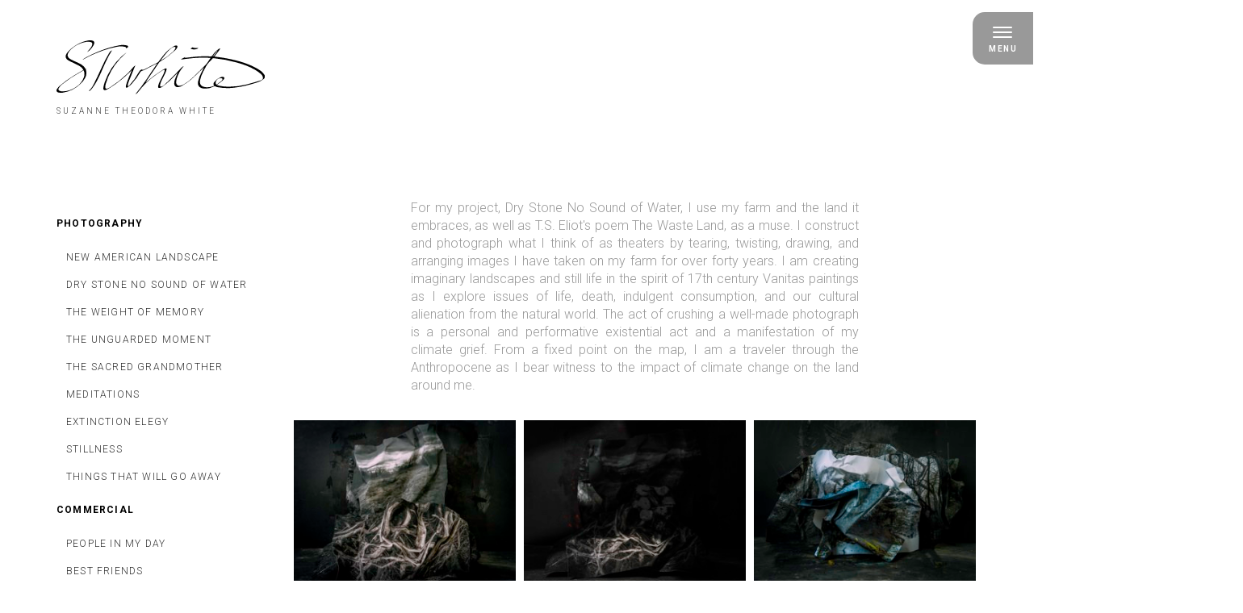

--- FILE ---
content_type: text/html; charset=UTF-8
request_url: https://stwhite.com/photography-portfolio-dry-stone-no-sound-of-water
body_size: 5643
content:
<!DOCTYPE html>
<html lang="en">
<head>
<meta charset="utf-8">
<meta http-equiv="X-UA-Compatible" content="IE=edge">
<meta name="viewport" content="width=device-width, initial-scale=1">
<!-- The above 3 meta tags *must* come first in the head; any other head content must come *after* these tags -->
<meta name="description" content="Trained as a painter Suzanne studied at the School of the Museum of Fine Arts and Tufts University. She was a two-time winner of the prestigious William Paige and Kate Morse Traveling Fellowships, awarded by the Boston Museum of Fine Arts. After receiving the first of these awards she spent over a year on the road traveling alone, overland, through Europe, the Middle East, Asia, and the Far East. In the 1980’s and 90’s she made extended trips to South America to study birds in the Amazon basin and Central America.">
<meta name="web_author" content="5iveLeaf Design Studio, LLC">
<meta name="author" content="Suzanne Theodora White">
<meta name="Copyright" content="2026" />

<!-- icons generate at http://www.favicomatic.com -->
<link rel="apple-touch-icon-precomposed" sizes="57x57" href="./images/apple-touch-icon-57x57.png" />
<link rel="apple-touch-icon-precomposed" sizes="114x114" href="./images/apple-touch-icon-114x114.png" />
<link rel="apple-touch-icon-precomposed" sizes="72x72" href="./images/apple-touch-icon-72x72.png" />
<link rel="apple-touch-icon-precomposed" sizes="144x144" href="./images/apple-touch-icon-144x144.png" />
<link rel="apple-touch-icon-precomposed" sizes="120x120" href="./images/apple-touch-icon-120x120.png" />
<link rel="apple-touch-icon-precomposed" sizes="152x152" href="./images/apple-touch-icon-152x152.png" />
<link rel="icon" type="image/png" href="./images/favicon-32x32.png" sizes="32x32" />
<link rel="icon" type="image/png" href="./images/favicon-16x16.png" sizes="16x16" />
<meta name="application-name" content="Suzanne Theodora White Photography"/>
<meta name="msapplication-TileColor" content="#FFFFFF" />
<meta name="msapplication-TileImage" content="./images/mstile-144x144.png" />

<meta property="og:site_name"     content="Suzanne Theodora White" />
<meta property="og:url"           content="http://www.stwhite.com/photography-portfolio-dry-stone-no-sound-of-water" />
<meta property="og:type"          content="website" />
<meta property="og:title"         content="The Dry Stone No Sound of Water | Suzanne Theodora White" />
<meta property="og:description"   content="Artist based in Appleton, Maine." />
<meta property="og:image"         content="http://www.stwhite.com/images/social-logo.gif"" />

<meta name="pinterest" content="nopin" />

<title>The Dry Stone No Sound of Water | Suzanne Theodora White</title>

<!-- Adaptive Images HiDPI -->
<script>document.cookie='resolution='+screen.width+("devicePixelRatio" in window ? ","+devicePixelRatio : ",1")+'; path=/';</script>
<!--<script>document.cookie='resolution='+Math.max(screen.width,screen.height)+("devicePixelRatio" in window ? ","+devicePixelRatio : ",1")+'; path=/';</script>-->

<!-- Modernizr -->
<!--<script src="/scripts/min/modernizr-custom.min.js"></script>-->

<!-- Bootstrap core CSS -->
<link href="/bower_components/bootstrap/dist/css/bootstrap.min.css" rel="stylesheet">

<!-- Polyfill for vh support -->
<script src="/bower_components/viewport-units-buggyfill/viewport-units-buggyfill-min.js"></script>
<script>window.viewportUnitsBuggyfill.init();</script>

<!-- IE10 viewport hack for Surface/desktop Windows 8 bug -->
<link href="/styles/css/ie10-viewport-bug-workaround.css" rel="stylesheet">

<!-- Custom styles for this template -->
<link href="/styles/css/gridGallery-min.css" rel="stylesheet"><link href="/styles/css/screen.css?v=20260121024721" rel="stylesheet">

<!-- Font Awesome -->
<link rel="stylesheet" href="https://pro.fontawesome.com/releases/v5.1.0/css/solid.css" integrity="sha384-rvfDcG9KDoxdTesRF/nZ/sj8CdQU+hy6JbNMwxUTqpoI2LaPK8ASQk6E4bgabrox" crossorigin="anonymous">
<link rel="stylesheet" href="https://pro.fontawesome.com/releases/v5.1.0/css/light.css" integrity="sha384-ANTAgj8tbw0vj4HgQ4HsB886G2pH15LXbruHPCBcUcaPAtn66UMxh8HQcb1cH141" crossorigin="anonymous">
<link rel="stylesheet" href="https://pro.fontawesome.com/releases/v5.1.0/css/brands.css" integrity="sha384-C1HxUFJBptCeaMsYCbPUw8fdL2Cblu3mJZilxrfujE+7QLr8BfuzBl5rPLNM61F6" crossorigin="anonymous">
<link rel="stylesheet" href="https://pro.fontawesome.com/releases/v5.1.0/css/fontawesome.css" integrity="sha384-PnWzJku7hTqk2JREATthkLpYeVVGcBbXG5yEzk7hD2HIr/VxffIDfNSR7p7u4HUy" crossorigin="anonymous">

<!-- Set hidpi cookie to determine resolution of gallery images to serve -->
<script src="/bower_components/js-cookie/src/js.cookie-min.js"></script>
<script type="text/javascript">
  var query = "(-webkit-min-device-pixel-ratio: 2), (min-device-pixel-ratio: 2), (min-resolution: 192dpi)";
  if (matchMedia(query).matches) {
    Cookies.set('hidpi', true);
  } else {
    Cookies.set('hidpi', false);
  }
</script>

<!-- Outdated Browser Check -->
<link rel="stylesheet" href="/outdatedbrowser/outdatedbrowser.min.css">
</head>

<body id="portfolio">
  <div class="off-canvas-container">
    <div class="off-canvas-transformer">
      <div class="off-canvas">
        <ul class="nav">
        	<li class="nav-home"><a href="/"><span>Home</span></a></li>
        	<li class="nav-portfolio"><a href="/photography-portfolio-new-american-landscape"><span>Portfolio</span></a></li>
        	<li class="nav-about"><a href="/about-suzanne-white"><span>About</span></a></li>
        	<li class="nav-contact"><a href="/contact"><span>Contact</span></a></li>
        </ul>

        <address class="contact-info">
          <strong>Suzanne Theodora White</strong><br>
          <a href="tel:207-542-8200">207.542.8200</a><br><br>
          <a href="/contact"><i class="fal fa-envelope fa-2x"></i><br>Email Suzanne</a>
        </address>
      </div>
      <div class="off-canvas-main">
        <div class="overlay"></div>
      	<header id="site-header">
      		<div class="container">
        		<div class="row">
        			<div class="col-xs-12">
        				<div class="logo">
        						<a href="/">
        							<img src="/images/suzannewhite-logo.svg" onerror="this.src='/images/suzannewhite-logo@2x.png'" alt="Suzanne White"><br>
                      <span class="name">Suzanne Theodora White</span>
        						</a>
        				</div>
        			</div>
              <button class="hamburger hamburger--collapse animated bounce" type="button" onclick="javascript:window.scroll(0, 0)">
                <span class="hamburger-box">
                  <span class="hamburger-inner"></span><br>
                </span>
                <p>Menu</p>
              </button>
        		</div>
      		</div>
		</header>
	<div class="container main-padded-content">
		<div class="row">
      <div class="col-sm-3">
                <a class="downArrow bounce-arrow" href="#grid"><i class="fal fa-arrow-circle-down fa-3x"></i></a>

        <div class="category-nav-container">
          <nav class="category-nav">
            <h2>Photography</h2>
            <ul class="">
				<li class=""><a href="/photography-portfolio-new-american-landscape#grid"><span>New American Landscape</span></a></li>
                <li class=""><a href="/photography-portfolio-dry-stone-no-sound-of-water#grid"><span>Dry Stone No Sound of Water</span></a></li>
                <li class=""><a href="/photography-portfolio-the-weight-of-memory#grid"><span>The Weight of Memory</span></a></li>
            	<li class=""><a href="/photography-portfolio-unguarded-moment#grid"><span>The Unguarded Moment</span></a></li>
            	<li class=""><a href="/photography-portfolio-sacred-grandmother#grid"><span>The Sacred Grandmother</span></a></li>
            	<li class=""><a href="/photography-portfolio-meditations#grid"><span>Meditations</span></a></li>
            	<li class=""><a href="/photography-portfolio-extinction-elegy#grid"><span>Extinction Elegy</span></a></li>
            	<li class=""><a href="/photography-portfolio-stillness#grid"><span>Stillness</span></a></li>
            	<li class=""><a href="/photography-portfolio-things-that-will-go-away#grid"><span>Things That Will Go Away</span></a></li>
            </ul>
            <h2>Commercial</h2>
            <ul class="">
            	<li class=""><a href="/photography-portfolio-people-in-my-day#grid"><span>People In My Day</span></a></li>
            	<li class=""><a href="/photography-portfolio-best-friends#grid"><span>Best Friends</span></a></li>
            </ul>
          </nav>

          <p class="pricing-info">Pricing for prints and cards <a href="/contact">available upon request</a>.</p>
        </div>      </div>
      <div class="col-sm-9">
				<div class="row">
					<div class="col-sm-8 col-sm-offset-2">
						<p style="margin-bottom: 2em; font-weight: 100; color: #999;">For my project, Dry Stone No Sound of Water, I use my farm and the land it
							embraces, as well as T.S. Eliot&apos;s poem The Waste Land, as a muse. I
							construct and photograph what I think of as theaters by tearing, twisting,
							drawing, and arranging images I have taken on my farm for over forty years.
							I am creating imaginary landscapes and still life in the spirit of 17th
							century Vanitas paintings as I explore issues of life, death, indulgent
							consumption, and our cultural alienation from the natural world.  The act of
							crushing a well-made photograph is a personal and performative existential
							act and a manifestation of my climate grief. From a fixed point on the map,
							I am a traveler through the Anthropocene as I bear witness to the impact of
							climate change on the land around me.</p>
					</div>
				</div>
        <div id="grid">
										<div class="box" data-category="dry-stone-no-sound-of-water">
							<div data-thumbnail="/images/categories/the-dry-stone-no-sound-of-water/against-the-ruins_thumb.jpg"></div>
							<div data-image="/images/categories/the-dry-stone-no-sound-of-water/against-the-ruins_sized.jpg"></div>
							<div class="thumbnail-caption">
								&nbsp;
							</div>
							<div class="lightbox-text">
								<span class="title">Against These Ruins</span>
								<p class='photocopyright'>&copy; Suzanne Theodora White</p>							</div>
						</div>						<div class="box" data-category="dry-stone-no-sound-of-water">
							<div data-thumbnail="/images/categories/the-dry-stone-no-sound-of-water/ashore_thumb.jpg"></div>
							<div data-image="/images/categories/the-dry-stone-no-sound-of-water/ashore_sized.jpg"></div>
							<div class="thumbnail-caption">
								&nbsp;
							</div>
							<div class="lightbox-text">
								<span class="title">Ashore</span>
								<p class='photocopyright'>&copy; Suzanne Theodora White</p>							</div>
						</div>						<div class="box" data-category="dry-stone-no-sound-of-water">
							<div data-thumbnail="/images/categories/the-dry-stone-no-sound-of-water/collision-course_thumb.jpg"></div>
							<div data-image="/images/categories/the-dry-stone-no-sound-of-water/collision-course_sized.jpg"></div>
							<div class="thumbnail-caption">
								&nbsp;
							</div>
							<div class="lightbox-text">
								<span class="title">Collision</span>
								<p class='photocopyright'>&copy; Suzanne Theodora White</p>							</div>
						</div>						<div class="box" data-category="dry-stone-no-sound-of-water">
							<div data-thumbnail="/images/categories/the-dry-stone-no-sound-of-water/construct-deconstruct_thumb.jpg"></div>
							<div data-image="/images/categories/the-dry-stone-no-sound-of-water/construct-deconstruct_sized.jpg"></div>
							<div class="thumbnail-caption">
								&nbsp;
							</div>
							<div class="lightbox-text">
								<span class="title">Construct Deconstruct</span>
								<p class='photocopyright'>&copy; Suzanne Theodora White</p>							</div>
						</div>						<div class="box" data-category="dry-stone-no-sound-of-water">
							<div data-thumbnail="/images/categories/the-dry-stone-no-sound-of-water/i-look-ahead_thumb.jpg"></div>
							<div data-image="/images/categories/the-dry-stone-no-sound-of-water/i-look-ahead_sized.jpg"></div>
							<div class="thumbnail-caption">
								&nbsp;
							</div>
							<div class="lightbox-text">
								<span class="title">I Look Ahead</span>
								<p class='photocopyright'>&copy; Suzanne Theodora White</p>							</div>
						</div>						<div class="box" data-category="dry-stone-no-sound-of-water">
							<div data-thumbnail="/images/categories/the-dry-stone-no-sound-of-water/in-the-end_thumb.jpg"></div>
							<div data-image="/images/categories/the-dry-stone-no-sound-of-water/in-the-end_sized.jpg"></div>
							<div class="thumbnail-caption">
								&nbsp;
							</div>
							<div class="lightbox-text">
								<span class="title">In the End</span>
								<p class='photocopyright'>&copy; Suzanne Theodora White</p>							</div>
						</div>						<div class="box" data-category="dry-stone-no-sound-of-water">
							<div data-thumbnail="/images/categories/the-dry-stone-no-sound-of-water/only-rock_thumb.jpg"></div>
							<div data-image="/images/categories/the-dry-stone-no-sound-of-water/only-rock_sized.jpg"></div>
							<div class="thumbnail-caption">
								&nbsp;
							</div>
							<div class="lightbox-text">
								<span class="title">The Key</span>
								<p class='photocopyright'>&copy; Suzanne Theodora White</p>							</div>
						</div>						<div class="box" data-category="dry-stone-no-sound-of-water">
							<div data-thumbnail="/images/categories/the-dry-stone-no-sound-of-water/sounds-of-the-forest_thumb.jpg"></div>
							<div data-image="/images/categories/the-dry-stone-no-sound-of-water/sounds-of-the-forest_sized.jpg"></div>
							<div class="thumbnail-caption">
								&nbsp;
							</div>
							<div class="lightbox-text">
								<span class="title">Sounds of the Forest</span>
								<p class='photocopyright'>&copy; Suzanne Theodora White</p>							</div>
						</div>						<div class="box" data-category="dry-stone-no-sound-of-water">
							<div data-thumbnail="/images/categories/the-dry-stone-no-sound-of-water/the-dry-rock_thumb.jpg"></div>
							<div data-image="/images/categories/the-dry-stone-no-sound-of-water/the-dry-rock_sized.jpg"></div>
							<div class="thumbnail-caption">
								&nbsp;
							</div>
							<div class="lightbox-text">
								<span class="title">When There Were Flowers</span>
								<p class='photocopyright'>&copy; Suzanne Theodora White</p>							</div>
						</div>						<div class="box" data-category="dry-stone-no-sound-of-water">
							<div data-thumbnail="/images/categories/the-dry-stone-no-sound-of-water/the-last-word_thumb.jpg"></div>
							<div data-image="/images/categories/the-dry-stone-no-sound-of-water/the-last-word_sized.jpg"></div>
							<div class="thumbnail-caption">
								&nbsp;
							</div>
							<div class="lightbox-text">
								<span class="title">The Last Word</span>
								<p class='photocopyright'>&copy; Suzanne Theodora White</p>							</div>
						</div>						<div class="box" data-category="dry-stone-no-sound-of-water">
							<div data-thumbnail="/images/categories/the-dry-stone-no-sound-of-water/vanitas_thumb.jpg"></div>
							<div data-image="/images/categories/the-dry-stone-no-sound-of-water/vanitas_sized.jpg"></div>
							<div class="thumbnail-caption">
								&nbsp;
							</div>
							<div class="lightbox-text">
								<span class="title">Vanitas</span>
								<p class='photocopyright'>&copy; Suzanne Theodora White</p>							</div>
						</div>						<div class="box" data-category="dry-stone-no-sound-of-water">
							<div data-thumbnail="/images/categories/the-dry-stone-no-sound-of-water/water-around-the-rock_thumb.jpg"></div>
							<div data-image="/images/categories/the-dry-stone-no-sound-of-water/water-around-the-rock_sized.jpg"></div>
							<div class="thumbnail-caption">
								&nbsp;
							</div>
							<div class="lightbox-text">
								<span class="title">Water Around the Rock</span>
								<p class='photocopyright'>&copy; Suzanne Theodora White</p>							</div>
						</div>						<div class="box" data-category="dry-stone-no-sound-of-water">
							<div data-thumbnail="/images/categories/the-dry-stone-no-sound-of-water/up-side-down_thumb.jpg"></div>
							<div data-image="/images/categories/the-dry-stone-no-sound-of-water/up-side-down_sized.jpg"></div>
							<div class="thumbnail-caption">
								&nbsp;
							</div>
							<div class="lightbox-text">
								<span class="title">Up Side Down</span>
								<p class='photocopyright'>&copy; Suzanne Theodora White</p>							</div>
						</div>						<div class="box" data-category="dry-stone-no-sound-of-water">
							<div data-thumbnail="/images/categories/the-dry-stone-no-sound-of-water/will-it-bloom_thumb.jpg"></div>
							<div data-image="/images/categories/the-dry-stone-no-sound-of-water/will-it-bloom_sized.jpg"></div>
							<div class="thumbnail-caption">
								&nbsp;
							</div>
							<div class="lightbox-text">
								<span class="title">Will It Bloom</span>
								<p class='photocopyright'>&copy; Suzanne Theodora White</p>							</div>
						</div>						<div class="box" data-category="dry-stone-no-sound-of-water">
							<div data-thumbnail="/images/categories/the-dry-stone-no-sound-of-water/what-branches-grow_thumb.jpg"></div>
							<div data-image="/images/categories/the-dry-stone-no-sound-of-water/what-branches-grow_sized.jpg"></div>
							<div class="thumbnail-caption">
								&nbsp;
							</div>
							<div class="lightbox-text">
								<span class="title">What Branches Grow</span>
								<p class='photocopyright'>&copy; Suzanne Theodora White</p>							</div>
						</div>						<div class="box" data-category="dry-stone-no-sound-of-water">
							<div data-thumbnail="/images/categories/the-dry-stone-no-sound-of-water/waiting-for-rain_thumb.jpg"></div>
							<div data-image="/images/categories/the-dry-stone-no-sound-of-water/waiting-for-rain_sized.jpg"></div>
							<div class="thumbnail-caption">
								&nbsp;
							</div>
							<div class="lightbox-text">
								<span class="title">Waiting for Rain</span>
								<p class='photocopyright'>&copy; Suzanne Theodora White</p>							</div>
						</div>						<div class="box" data-category="dry-stone-no-sound-of-water">
							<div data-thumbnail="/images/categories/the-dry-stone-no-sound-of-water/these-fragments_thumb.jpg"></div>
							<div data-image="/images/categories/the-dry-stone-no-sound-of-water/these-fragments_sized.jpg"></div>
							<div class="thumbnail-caption">
								&nbsp;
							</div>
							<div class="lightbox-text">
								<span class="title">These Fragments</span>
								<p class='photocopyright'>&copy; Suzanne Theodora White</p>							</div>
						</div>						<div class="box" data-category="dry-stone-no-sound-of-water">
							<div data-thumbnail="/images/categories/the-dry-stone-no-sound-of-water/the-sound-of-water_thumb.jpg"></div>
							<div data-image="/images/categories/the-dry-stone-no-sound-of-water/the-sound-of-water_sized.jpg"></div>
							<div class="thumbnail-caption">
								&nbsp;
							</div>
							<div class="lightbox-text">
								<span class="title">The Sound of Water</span>
								<p class='photocopyright'>&copy; Suzanne Theodora White</p>							</div>
						</div>						<div class="box" data-category="dry-stone-no-sound-of-water">
							<div data-thumbnail="/images/categories/the-dry-stone-no-sound-of-water/the-sacred_thumb.jpg"></div>
							<div data-image="/images/categories/the-dry-stone-no-sound-of-water/the-sacred_sized.jpg"></div>
							<div class="thumbnail-caption">
								&nbsp;
							</div>
							<div class="lightbox-text">
								<span class="title">The Sacred</span>
								<p class='photocopyright'>&copy; Suzanne Theodora White</p>							</div>
						</div>						<div class="box" data-category="dry-stone-no-sound-of-water">
							<div data-thumbnail="/images/categories/the-dry-stone-no-sound-of-water/memory-and-desire_thumb.jpg"></div>
							<div data-image="/images/categories/the-dry-stone-no-sound-of-water/memory-and-desire_sized.jpg"></div>
							<div class="thumbnail-caption">
								&nbsp;
							</div>
							<div class="lightbox-text">
								<span class="title">Memory and Desire</span>
								<p class='photocopyright'>&copy; Suzanne Theodora White</p>							</div>
						</div>						<div class="box" data-category="dry-stone-no-sound-of-water">
							<div data-thumbnail="/images/categories/the-dry-stone-no-sound-of-water/i-end-my-song_thumb.jpg"></div>
							<div data-image="/images/categories/the-dry-stone-no-sound-of-water/i-end-my-song_sized.jpg"></div>
							<div class="thumbnail-caption">
								&nbsp;
							</div>
							<div class="lightbox-text">
								<span class="title">I End My Song</span>
								<p class='photocopyright'>&copy; Suzanne Theodora White</p>							</div>
						</div>						<div class="box" data-category="dry-stone-no-sound-of-water">
							<div data-thumbnail="/images/categories/the-dry-stone-no-sound-of-water/i-am-forbidden_thumb.jpg"></div>
							<div data-image="/images/categories/the-dry-stone-no-sound-of-water/i-am-forbidden_sized.jpg"></div>
							<div class="thumbnail-caption">
								&nbsp;
							</div>
							<div class="lightbox-text">
								<span class="title">I Am Forbidden</span>
								<p class='photocopyright'>&copy; Suzanne Theodora White</p>							</div>
						</div>						<div class="box" data-category="dry-stone-no-sound-of-water">
							<div data-thumbnail="/images/categories/the-dry-stone-no-sound-of-water/hurry-up-its-time_thumb.jpg"></div>
							<div data-image="/images/categories/the-dry-stone-no-sound-of-water/hurry-up-its-time_sized.jpg"></div>
							<div class="thumbnail-caption">
								&nbsp;
							</div>
							<div class="lightbox-text">
								<span class="title">Hurry Up It's Time</span>
								<p class='photocopyright'>&copy; Suzanne Theodora White</p>							</div>
						</div>						<div class="box" data-category="dry-stone-no-sound-of-water">
							<div data-thumbnail="/images/categories/the-dry-stone-no-sound-of-water/and-now-dying_thumb.jpg"></div>
							<div data-image="/images/categories/the-dry-stone-no-sound-of-water/and-now-dying_sized.jpg"></div>
							<div class="thumbnail-caption">
								&nbsp;
							</div>
							<div class="lightbox-text">
								<span class="title">And Now Dying</span>
								<p class='photocopyright'>&copy; Suzanne Theodora White</p>							</div>
						</div>        </div><!-- /#grid -->
      </div>
		</div>
	</div>
	<!-- End Home image -->

      <div id="site-footer" class="container text-center">

        <div class="row back-to-top">
          <div class="col-xs-12">
            <a href="#" style="display: inline;"><i class="fal fa-arrow-circle-up fa-2x"></i></a>
          </div>
        </div>

      	<div class="row">
      		<div class="col-md-4 footer-1">
      			Copyright &copy; 2026 Suzanne Theodora White.<span style="white-space: nowrap"> All rights reserved.</span>
      		</div>
      		<div class="col-xs-12 col-md-4 footer-2 social-links">
      			<ul class="fa-2x">
      				<li>
      					<a href="http://instagram.com/shepherdess1" title="Suzanne Theodora White on Instagram">
      					  <span class="fa-stack fa">
                    <i class="fas fa-circle fa-stack-2x"></i>
                    <i class="fab fa-instagram fa-stack-1x fa-inverse"></i>
                  </span>
      					</a>
      				</li>
      			</ul>
      		</div>
      		<div class="col-md-4 footer-3">
      			<a href="https://www.5iveleaf.com" title="Website design and development by 5iveLeaf Design Studio, LLC in Maine">Website design by 5iveLeaf Design Studio</a>
      		</div>
      	</div>
      </div>
    </div><!-- end .main -->
  </div><!-- end .off-canvas-transformer -->
</div><!-- end .off-canvas-container -->

<!-- Bootstrap core JavaScript
================================================== -->
<!-- Placed at the end of the document so the pages load faster -->
<script src="/bower_components/jquery/dist/jquery.min.js"></script>
<script src="/bower_components/bootstrap/dist/js/bootstrap.min.js"></script>
<!-- IE10 viewport hack for Surface/desktop Windows 8 bug -->
<script src="/bower_components/bootstrap3-ie10-viewport-bug-workaround/ie10-viewport-bug-workaround-min.js"></script>

<script src="/scripts/min/main-min.js"></script>




  <script src="/scripts/rotate-patch.js"></script>
  <script src="/scripts/min/gridGallery.min.js"></script>
  <script>
  	$('document').ready(function(){
  		//INITIALIZE THE PLUGIN
  		$('#grid').grid({
  			showFilterBar: false,
  			imagesToLoad: 20,
  			imagesToLoadStart: 20,
  			lazyLoad: true,
  			isFitWidth: true,
  			horizontalSpaceBetweenThumbnails: 10,
  			verticalSpaceBetweenThumbnails: 10,
  			columnWidth: 'auto',
  			columns: 3,
  			columnMinWidth: 150,
  			isAnimated: true,
  			caption: true,
  			captionType: 'grid',
  			lightBox: true,
  			lightboxKeyboardNav: true,
  			lightBoxSpeedFx: 500,
  			lightBoxZoomAnim: true,
  			lightBoxText: true,
  			lightboxPlayBtn: false,
  			lightBoxAutoPlay: false,
  			lightBoxPlayInterval: 4000,
  			lightBoxShowTimer: true,
  			lightBoxStopPlayOnClose: false,
  			}
  		);
  	});
  </script>

  <!--=======================================================
  Sticky Element: Project Category Nav
  ========================================================-->
	<script type="text/javascript" src="/scripts/jquery.sticky.js"></script>
	<script>
  $(window).bind("load orientationchange resize", function() {
    var windowWidth		= $(window).width();
    var headerHeight  = $('#site-header').outerHeight();

    if(windowWidth >= 992) {
      if(!$('.category-nav-container').hasClass('sticky-element')) {
        $('.category-nav-container').addClass('sticky-element');
      }
    }
    else {
      if($('.category-nav-container').hasClass('sticky-element')) {
        $('.category-nav-container').removeClass('sticky-element');
      }
    }

    $(".sticky-element").sticky();
  });
	</script>

  <!--=======================================================
  Hide portfolio down arrow on scroll
  ========================================================-->
	<script>

  $(window).bind("load orientationchange resize", function() {
  	var windowWidth		= $(window).width();
  	if(windowWidth < 768) {
      $(".downArrow.bounce-arrow").click(function() {
          $([document.documentElement, document.body]).animate({
              scrollTop: $("#grid").offset().top
          }, 400);
      });

      $(window).scroll(function() {
        if ($(this).scrollTop()>50) {
          $('.downArrow.bounce-arrow').fadeOut();
         } else {
          $('.downArrow.bounce-arrow').fadeIn();
         }
      });
    }
  });
  </script>



<div id="outdated"></div>
<!-- outdated browser check
================================================== -->
<script src="/outdatedbrowser/outdatedbrowser.min.js"></script>
<script type="text/javascript">
  // Using jQuery (version that supports IE < 9)
$( document ).ready(function() {
    outdatedBrowser({
        bgColor: '#f25648',
        color: '#ffffff',
        lowerThan: 'transform',
        languagePath: '/outdatedbrowser/lang/en.html'
    })
})
</script>
</body>
</html>

--- FILE ---
content_type: text/css; charset=utf-8
request_url: https://stwhite.com/styles/css/gridGallery-min.css
body_size: 1324
content:
body{margin:0;overflow-y:scroll}.box{display:none}img{width:auto}.category-navbar{font-size:0px;list-style:none;margin:0 0 10px 0;padding:7px 0 2px 0px;width:100%;border-bottom:1px solid #ddd;background:white}.category-navbar li:first-child{margin:0 0 0 7px}.category-navbar li{display:inline-block;line-height:16px;margin:0 0 0 0px;padding:5px 0 5px 0}.category-navbar li a{cursor:pointer;color:#999;font-size:14px;text-decoration:none;margin:0 10px 10px 0;padding:6px 10px;border-radius:1px;moz-border-radius:1px;-webkit-border-radius:1px}.category-navbar li a:hover{text-decoration:none;background:#eee;color:#222}.category-navbar li.select a{background:#666;color:#fff}.box{cursor:pointer;overflow:hidden}.lightbox-text{display:none}.thumbnail-caption{position:absolute;width:100%;height:100%;background:#fff;background:rgba(255,255,255,0.8);color:#fff;display:none}.thumbnail-caption>div{height:100%;width:100%;display:table !important}.thumbnail-caption>div>div{padding:15px;display:table-cell !important;vertical-align:middle;text-align:center}.grid-loader{width:60px;height:60px;padding:10px 15px 10px 15px;background:url("../../images/loader.gif") no-repeat;background-position:center;background-size:60px 60px;margin:20px auto}.grid-loadMore{cursor:pointer;margin:20px auto;width:150px;height:20px;text-align:center;color:white;background-color:black;background:rgba(0,0,0,0.6);border-radius:2px;padding:10px 15px 10px 15px;font-size:14px;font-family:sans-serif}.grid-loadMore:hover{text-decoration:none;color:white;background:rgba(0,0,0,0.8)}.lightbox-timer{height:1px;position:absolute;bottom:0;left:0;background:white}.lb-loader{width:60px;height:60px;background:url("../../images/loader.gif");background-size:60px 60px;background-position:center center;background-repeat:no-repeat;background-color:#fff;position:absolute;top:50%;left:50%;-webkit-transform:translate(-50% -50%);transform:translate(-50% -50%)}.autoGrid-lightbox{display:none;position:fixed;top:0;width:100%;height:100%;background:#313131;background:rgba(0,0,0,0.85);text-align:center}.autoGrid-lightbox img{margin-top:5px;max-width:100%}.autoGrid-nav{margin-top:-57px;height:57px;width:100%;background:#383838;background:#1D1D1D;border-bottom:1px solid #323232}.autoGrid-play,.autoGrid-close,.autoGrid-next,.autoGrid-prev,.autoGrid-font{width:88px;height:57px;position:relative;cursor:pointer}.autoGrid-play:hover,.autoGrid-close:hover,.autoGrid-next:hover,.autoGrid-prev:hover,.autoGrid-font:hover{background:black}.selected{background:black}.selected .iconPlay{background-position:-164px -3px}.autoGrid-lbcaption{float:left;color:white;height:57px;font-size:16px}.autoGrid-lbcaption span{margin-left:3px;color:#D7D7D7;font-size:11px}.autoGrid-lbcaption>div{height:100%;width:100%;display:table !important}.autoGrid-lbcaption>div>div{padding:0 15px 0 15px;display:table-cell !important;vertical-align:middle;text-align:center}.autoGrid-play,.autoGrid-close{float:right}.autoGrid-next,.autoGrid-prev{float:right}.iconPlay,.iconClose,.iconNext,.iconPrev,.iconFont{position:absolute;top:50%;left:50%;height:25px;display:block}.iconClose{width:25px;margin:-13px 0 0 -13px;background:url(../../images/icons.png);background-position:-2px -3px}.iconPlay{width:17px;margin:-13px 0 0 -8px;background:url(../../images/icons.png);background-position:-137px -3px;-webkit-transition:all .3s;transition:all .3s}.iconFont{width:46px;margin:-13px 0 0 -23px;background:url(../../images/icons.png);background-position:-85px -3px}.iconNext,.iconPrev{width:15px;margin:-13px 0 0 -8px;background:url(../../images/icons.png)}.iconPrev{background-position:-40px -3px}.iconNext{background-position:-70px -3px}.centered{margin:auto}.box{line-height:1.4em;float:left;border-radius:0px}.box img,#tumblelog img{display:block;width:100%}.rtl .box{float:right;text-align:right;direction:rtl}.transitions-enabled.masonry,.transitions-enabled.masonry .masonry-brick{-webkit-transition-duration:0.7s;transition-duration:0.7s}.transitions-enabled.masonry{-webkit-transition-property:height, width;transition-property:height, width}.transitions-enabled.masonry .masonry-brick{-webkit-transition-property:left, right, top;transition-property:left, right, top}.transitions-enabled.infinite-scroll.masonry{-webkit-transition-property:none;transition-property:none}.grid-clearfix:before,.grid-clearfix:after{content:"";display:table}.grid-clearfix:after{clear:both}.grid-clearfix{zoom:1}.centered{overflow:auto}


--- FILE ---
content_type: text/css; charset=utf-8
request_url: https://stwhite.com/styles/css/screen.css?v=20260121024721
body_size: 3545
content:
@import url(../css/hamburgers.min.css);@import url("https://fonts.googleapis.com/css?family=Roboto:300,400,400i,700");html{font-size:62.5%;text-rendering:optimizeLegibility}body{color:#333;font-family:"Roboto","sans-serif";font-weight:400;font-style:normal;font-size:14px;font-size:1.4rem;line-height:1.4em}@media screen and (min-width: 480px){body{font-size:16px;font-size:1.6rem}}em,i{font-weight:italic}b,strong{font-weight:bold;font-weight:700}blockquote{font-family:"Roboto","sans-serif";font-weight:300;border-left:none;font-size:14px;font-size:1.4rem;line-height:1.4em}@media screen and (min-width: 768px){blockquote{font-size:18px;font-size:1.8rem}}@media screen and (min-width: 992px){blockquote{font-size:22px;font-size:2.2rem}}blockquote cite{font-style:italic;font-size:14px;font-size:1.4rem;margin-top:1em;display:block}@media screen and (min-width: 768px){blockquote cite{font-size:16px;font-size:1.6rem}}a:link,a:active,a:hover,a:visited{color:#999;text-decoration:none;transition:color .2s ease-in-out}a:active,a:hover{text-decoration:none;color:#666}.antispam{display:none}p{text-align:justify}#thank-you p{text-align:center}.img-circle{border:3px solid #efefef}#contact .img-circle{max-width:150px;margin:2em auto}.main-padded-content{padding-top:1em;padding-bottom:75px}@media screen and (min-width: 768px){.main-padded-content{padding-top:3em;padding-bottom:3em}}.loader{width:60px;height:60px;border:none}h1{font-family:"Roboto","sans-serif";font-weight:300;font-size:24px;font-size:2.4rem;text-transform:uppercase;text-align:center;margin:2em 0}h2{font-family:"Roboto","sans-serif";font-weight:300;font-size:18px;font-size:1.8rem;text-transform:uppercase;text-align:center;margin:2em 0;color:#999}button{font-family:"Roboto","sans-serif"}.btn{background-color:#999;border:none;-webkit-border-radius:0 !important;-moz-border-radius:0 !important;ms-border-radius:0 !important;-o-border-radius:0 !important;border-radius:0 !important;text-transform:uppercase;font-weight:300;letter-spacing:.1em;padding:1em 2em;color:#fff;transition:background-color,0.2s;-webkit-transition:background-color,0.2s;-moz-transition:background-color,0.2s;-ms-transition:background-color,0.2s;-o-transition:background-color,0.2s}.btn:hover,.btn.disabled:hover{background-color:#8c8c8c;color:#fff}.btn:focus{outline:0;color:#fff}label{font-size:12px;font-size:1.2rem;text-transform:uppercase;letter-spacing:2px;text-align:center;display:block}input[type="text"],input[type="email"],input[type="tel"],textarea{border:none;border:1px solid #efefef !important;background:#f7f7f7;-webkit-border-radius:0 !important;-moz-border-radius:0 !important;ms-border-radius:0 !important;-o-border-radius:0 !important;border-radius:0 !important;-webkit-box-shadow:0 0 0 0;-moz-box-shadow:0 0 0 0;box-shadow:0 0 0 0;-webkit-box-shadow:inset 0 0 0 0;-moz-box-shadow:inset 0 0 0 0;box-shadow:inset 0 0 0 0}.form-control{border:none;outline:0;-webkit-box-shadow:0 0 0 0;-moz-box-shadow:0 0 0 0;box-shadow:0 0 0 0;-webkit-box-shadow:inset 0 0 0 0;-moz-box-shadow:inset 0 0 0 0;box-shadow:inset 0 0 0 0}.has-error .form-control{border-color:#843534;-webkit-box-shadow:0 0 0 0;-moz-box-shadow:0 0 0 0;box-shadow:0 0 0 0;-webkit-box-shadow:inset 0 0 0 0;-moz-box-shadow:inset 0 0 0 0;box-shadow:inset 0 0 0 0}textarea.form-control{background:#f7f7f7;height:8em}.help-block{font-size:12px;font-size:1.2rem;text-align:center}#site-header{width:100%;background:rgba(255,255,255,0.9);padding-top:20px;padding-bottom:20px}@media screen and (min-width: 768px){#site-header{padding-top:50px;padding-bottom:50px}}#home #site-header .logo,#contact #site-header .logo,#about #site-header .logo,#thank-you #site-header .logo{text-align:center}#site-header .logo a{line-height:inherit}#site-header .logo a img{vertical-align:middle;max-width:100%;height:40px}@media screen and (min-width: 768px){#site-header .logo a img{height:67px}}#home #site-header .logo a img,#contact #site-header .logo a img,#about #site-header .logo a img{margin:0 auto}#site-header .logo .name{color:#333 !important;font-weight:100;padding-top:10px;display:block;letter-spacing:3px;text-transform:uppercase;font-size:10px;font-size:1rem}html,body{overflow-x:hidden;position:relative}.off-canvas-container{overflow:hidden;height:100%;min-height:100vh;z-index:0}.off-canvas-transformer{height:100%;min-height:100vh;-webkit-transition:300ms ease all;transition:300ms ease all}.off-canvas-transformer.is-open{-webkit-transform:translate3d(-260px, 0, 0);transform:translate3d(-260px, 0, 0)}.off-canvas{position:absolute;padding:2em 2em;width:260px;right:-260px;top:0;bottom:0;background:#f2f2f2;height:100%;border-left:2px solid #ebebeb;-webkit-transition:300ms ease all;transition:300ms ease all;z-index:2}.overlay{background:rgba(255,255,255,0.75);width:100%;height:100%;position:fixed;top:0;left:0;right:0;bottom:0;display:none;z-index:1}.overlay.is-active{display:block}.hamburger{position:fixed;right:-30px;top:0;z-index:2;background:#999;border-top-left-radius:0;border-top-right-radius:0;border-bottom-right-radius:0;border-bottom-left-radius:5px;-webkit-border-top-left-radius:0;-webkit-border-top-right-radius:0;-webkit-border-bottom-right-radius:0;-webkit-border-bottom-left-radius:5px;-moz-border-radius-topleft:0;-moz-border-radius-topright:0;-moz-border-radius-bottomright:0;-moz-border-radius-bottomleft:5px;padding:5px 45px 5px 15px;transition:all,0.2s;-webkit-transition:all,0.2s;-moz-transition:all,0.2s;-ms-transition:all,0.2s;-o-transition:all,0.2s}.hamburger.is-active{padding:5px 15px;right:0}@media screen and (min-width: 768px){.hamburger{border-top-left-radius:15px;border-top-right-radius:0;border-bottom-right-radius:0;border-bottom-left-radius:15px;-webkit-border-top-left-radius:15px;-webkit-border-top-right-radius:0;-webkit-border-bottom-right-radius:0;-webkit-border-bottom-left-radius:15px;-moz-border-radius-topleft:15px;-moz-border-radius-topright:0;-moz-border-radius-bottomright:0;-moz-border-radius-bottomleft:15px;top:15px;padding:8px 50px 8px 20px;right:-30px}.hamburger.is-active{padding:8px 20px;right:0}}@media screen and (-ms-high-contrast: active),screen and (-ms-high-contrast: none){.hamburger.is-active{position:absolute}}.hamburger:focus{outline:0}.hamburger .hamburger-inner,.hamburger .hamburger-inner:before,.hamburger .hamburger-inner:after{background-color:#fff}.hamburger p{color:#fff;font-size:10px;font-size:1rem;text-transform:uppercase;margin:0;margin-top:3px;text-align:center;letter-spacing:.15em;font-weight:700}.hamburger.is-active,.hamburger:hover{background:#ebebeb;opacity:1}.hamburger.is-active .hamburger-inner,.hamburger.is-active .hamburger-inner:before,.hamburger.is-active .hamburger-inner:after,.hamburger:hover .hamburger-inner,.hamburger:hover .hamburger-inner:before,.hamburger:hover .hamburger-inner:after{background-color:#999}.hamburger.is-active p,.hamburger:hover p{color:#999}.hamburger-box{position:relative;left:5px;margin-right:-5px}.hamburger-inner,.hamburger-inner:after,.hamburger-inner:before{width:24px;height:2px}.hamburger-inner:before{top:-6px}.hamburger--collapse .hamburger-inner:after{top:-12px}.nav li a:link,.nav li a:active,.nav li a:hover,.nav li a:visited{color:#333;text-decoration:none;transition:color .2s ease-in-out;font-weight:300;text-transform:uppercase;letter-spacing:.1em;font-size:18px;font-size:1.8rem;padding:1em 0}.nav li a:active,.nav li a:hover{text-decoration:none;color:#333;background:transparent;background-color:transparent}.nav li a:active span,.nav li a:hover span{border-bottom:2px solid #999;display:inline;padding-bottom:.25em;-webkit-transition:300ms ease all;transition:200ms  all}#home .nav li.nav-home span,#portfolio .nav li.nav-portfolio span,#about .nav li.nav-about span,#contact .nav li.nav-contact span{border-bottom:2px solid #999;display:inline;padding-bottom:.25em}.off-canvas .contact-info{font-size:12px;font-size:1.2rem;font-weight:300;text-transform:uppercase;text-align:center;letter-spacing:.1em;margin-top:200px}nav.category-nav{list-style:none;margin:0;margin-bottom:1em;padding:0;text-transform:uppercase;letter-spacing:.1em;font-size:12px;font-size:1.2rem;text-align:left;background:#fff}nav.category-nav h2{font-size:12px;font-size:1.2rem;font-weight:700;text-align:left;color:#000}nav.category-nav ul{margin:0;margin-left:1em;padding:0}nav.category-nav ul li{display:block;margin:1em 0;padding:0;font-weight:300;text-align:left}nav.category-nav ul li.active{margin:0;padding:0;border-bottom:1px solid #999;display:inline;padding-bottom:.25em}nav.category-nav ul li a:link,nav.category-nav ul li a:active,nav.category-nav ul li a:hover,nav.category-nav ul li a:visited{color:#333;text-decoration:none;transition:color .2s ease-in-out;padding:1em 0}nav.category-nav ul li a:active,nav.category-nav ul li a:hover{color:#333;background:transparent;background-color:transparent}nav.category-nav ul li a:active span,nav.category-nav ul li a:hover span{border-bottom:1px solid #999;display:inline;padding-bottom:.25em;-webkit-transition:300ms ease all;transition:200ms  all}.pricing-info{font-size:12px;font-size:1.2rem;text-align:center;color:#a8a8a8;padding:2em;border:1px solid rgba(0,0,0,0.05);border-left:none;border-right:none;font-weight:300}.pricing-info i{font-size:18px;font-size:1.8rem}@media screen and (min-width: 992px){.pricing-info{margin-top:3em}}.downArrow{position:fixed;top:25%;right:22px;color:#999}@media screen and (min-width: 768px){.downArrow{display:none}}.bounce-arrow{-moz-animation:bounce-arrow 3s infinite;-webkit-animation:bounce-arrow 3s infinite;animation:bounce-arrow 3s infinite}@-moz-keyframes bounce-arrow{0%,20%,50%,80%,100%{-moz-transform:translateY(0);transform:translateY(0)}40%{-moz-transform:translateY(-30px);transform:translateY(-30px)}60%{-moz-transform:translateY(-15px);transform:translateY(-15px)}}@-webkit-keyframes bounce-arrow{0%,20%,50%,80%,100%{-webkit-transform:translateY(0);transform:translateY(0)}40%{-webkit-transform:translateY(-30px);transform:translateY(-30px)}60%{-webkit-transform:translateY(-15px);transform:translateY(-15px)}}@keyframes bounce-arrow{0%,20%,50%,80%,100%{-moz-transform:translateY(0);-ms-transform:translateY(0);-webkit-transform:translateY(0);transform:translateY(0)}40%{-moz-transform:translateY(-30px);-ms-transform:translateY(-30px);-webkit-transform:translateY(-30px);transform:translateY(-30px)}60%{-moz-transform:translateY(-15px);-ms-transform:translateY(-15px);-webkit-transform:translateY(-15px);transform:translateY(-15px)}}#home-image{height:100vh;text-align:center}#home-image img{max-width:100%;max-height:100%;margin:0 auto}#loading-div{height:100vh;width:100%;position:absolute;left:0;top:0;background-color:#fff;z-index:999999;padding-top:250px;text-align:center}#loading-div img.logo{margin:0 auto;width:200px}.autoGrid-lightbox{background:rgba(255,255,255,0.95);z-index:9999999}.autoGrid-lightbox img{margin-top:0}@media screen and (min-width: 768px){.autoGrid-lightbox img{transform:rotate(0deg) scale(0.75, 0.75) !important}}.autoGrid-lbcaption{color:#333;text-align:left;width:100%;font-size:14px;font-size:1.4rem;padding-top:10px;background:#fff;position:absolute;bottom:0;left:50%;transform:translateX(-50%);text-align:center;display:block !important}.autoGrid-lbcaption .title{font-size:18px;font-size:1.8rem;color:#000;font-style:italic;display:block;text-align:center}.autoGrid-lbcaption .photocopyright{font-size:12px;font-size:1.2rem;color:#999;margin:0;display:block;white-space:nowrap;text-align:center !important}.autoGrid-nav{background:none;border-bottom:none;width:97%;min-height:90px;height:auto;margin:0 auto;color:#666}.autoGrid-nav .autoGrid-prev,.autoGrid-nav .autoGrid-next,.autoGrid-nav .autoGrid-close{background:none;width:auto !important;height:auto !important;padding:1em;font-size:30px;font-size:3rem;font-family:'Font Awesome 5 Pro';font-weight:300;font-style:normal;font-variant:normal;text-rendering:auto;-webkit-font-smoothing:antialiased}@media (max-width: 768px){.autoGrid-nav .autoGrid-prev,.autoGrid-nav .autoGrid-next,.autoGrid-nav .autoGrid-close{padding:.5em;width:calc(100% / 3) !important}}.autoGrid-nav .autoGrid-prev:hover,.autoGrid-nav .autoGrid-next:hover,.autoGrid-nav .autoGrid-close:hover{background:#eee}.autoGrid-nav .autoGrid-prev::before{content:"\f104"}.autoGrid-nav .autoGrid-next::before{content:"\f105"}.autoGrid-nav .autoGrid-close::before{content:"\f00d"}.autoGrid-nav .iconPrev,.autoGrid-nav .iconNext,.autoGrid-nav .iconClose{background:none !important;display:none !important;margin:0 !important;width:auto}#grid .thumbnail-caption{background:rgba(0,0,0,0.2);color:#ccc}#grid .thumbnail-caption span{letter-spacing:.2em;font-weight:300;text-transform:uppercase;display:block;font-size:11px;font-size:1.1rem;margin-top:.25em;color:#999}.grid-loadMore{background:#999;border:none;padding:1em 2em;color:#fff;width:auto;height:auto;font-size:12px;font-size:1.2rem;display:inline-block;margin:1em auto;position:relative;left:50%;-webkit-transform:translateX(-50%);transform:translateX(-50%);transition:all,0.2s;-webkit-transition:all,0.2s;-moz-transition:all,0.2s;-ms-transition:all,0.2s;-o-transition:all,0.2s;font-weight:300;letter-spacing:.1em}.grid-loadMore:hover{background:#8c8c8c}.lb-loader{-webkit-border-radius:60px !important;-moz-border-radius:60px !important;ms-border-radius:60px !important;-o-border-radius:60px !important;border-radius:60px !important;background-color:#fff;padding:10px;-webkit-box-shadow:0 0 60px rgba(153,153,153,0.5);-moz-box-shadow:0 0 60px rgba(153,153,153,0.5);box-shadow:0 0 60px rgba(153,153,153,0.5)}@media screen and (-ms-high-contrast: active),screen and (-ms-high-contrast: none){.lb-loader{width:60px;height:60px;background:url("../../images/loader.gif");background-size:60px 60px;background-position:center center;background-repeat:no-repeat;background-color:#fff;position:absolute;top:auto;left:auto;transform:none;top:50%;left:50%;transform:translate(-50%, -50%)}}.grid-loader{-webkit-border-radius:60px !important;-moz-border-radius:60px !important;ms-border-radius:60px !important;-o-border-radius:60px !important;border-radius:60px !important;background-color:#fff;padding:10px;-webkit-box-shadow:0 0 60px rgba(153,153,153,0.5);-moz-box-shadow:0 0 60px rgba(153,153,153,0.5);box-shadow:0 0 60px rgba(153,153,153,0.5)}@media screen and (-ms-high-contrast: active),screen and (-ms-high-contrast: none){.grid-loader{width:60px;height:60px;background:url("../../images/loader.gif");background-size:60px 60px;background-position:center center;background-repeat:no-repeat;background-color:#fff;position:absolute;top:100px;left:0;bottom:0;right:0}}#site-footer{padding-top:1em;padding-bottom:1em;margin-top:50px;position:absolute;right:0;bottom:0;left:0;background:rgba(255,255,255,0.95);text-transform:uppercase;font-size:9px;font-size:.9rem;letter-spacing:.1em;line-height:1.4em}#site-footer .footer-1,#site-footer .footer-2,#site-footer .footer-3{text-align:center;margin:5px 0}#site-footer .footer-2{margin-bottom:10px}#site-footer .footer-3{clear:both}@media screen and (min-width: 992px){#site-footer .footer-1,#site-footer .footer-2,#site-footer .footer-3{margin:0}#site-footer .footer-1{text-align:left}#site-footer .footer-2{text-align:center}#site-footer .footer-3{text-align:right;clear:none}}#site-footer .social-links{text-align:center}#site-footer .social-links ul{list-style:none;margin:0;padding:0}#site-footer .social-links ul li{display:inline-block;padding:0;margin:0}#site-footer .social-links ul li a:link,#site-footer .social-links ul li a:active,#site-footer .social-links ul li a:hover,#site-footer .social-links ul li a:visited{text-decoration:none;transition:color,0.2s;-webkit-transition:color,0.2s;-moz-transition:color,0.2s;-ms-transition:color,0.2s;-o-transition:color,0.2s;padding:0;color:#fff}#site-footer .social-links ul li a:link .fa-circle,#site-footer .social-links ul li a:active .fa-circle,#site-footer .social-links ul li a:hover .fa-circle,#site-footer .social-links ul li a:visited .fa-circle{color:#8f8f8f;transition:color,0.2s;-webkit-transition:color,0.2s;-moz-transition:color,0.2s;-ms-transition:color,0.2s;-o-transition:color,0.2s}#site-footer .social-links ul li a:active,#site-footer .social-links ul li a:hover{text-decoration:none}#site-footer .social-links ul li a:active .fa-circle,#site-footer .social-links ul li a:hover .fa-circle{color:#999}#home #site-footer{margin-top:0}.back-to-top a:link,.back-to-top a:active,.back-to-top a:hover,.back-to-top a:visited{width:50px;height:50px;position:absolute;left:50%;bottom:5px;transform:translateX(-50%);background:#999;margin:0;z-index:100;display:none;text-decoration:none;color:#999;transition:ease-in .2s all;-webkit-border-radius:30px !important;-moz-border-radius:30px !important;ms-border-radius:30px !important;-o-border-radius:30px !important;border-radius:30px !important}@media screen and (min-width: 992px){.back-to-top a:link,.back-to-top a:active,.back-to-top a:hover,.back-to-top a:visited{display:none !important}}#home .back-to-top a:link,#home .back-to-top a:active,#home .back-to-top a:hover,#home .back-to-top a:visited{display:none !important}.back-to-top a:active,.back-to-top a:hover{color:#8c8c8c}.back-to-top i{font-size:40px;position:absolute;top:5px;left:5px;color:#fff}@media screen and (max-width: 991px){.back-to-top i #site-footer{margin-bottom:50px}}

/*# sourceMappingURL=screen.css.map */

--- FILE ---
content_type: application/javascript; charset=utf-8
request_url: https://stwhite.com/scripts/min/gridGallery.min.js
body_size: 7197
content:
/* ======================================================= 
 * Grid Responsive Gallery
 * By David Blanco
 *
 * Contact: http://codecanyon.net/user/davidbo90
 *
 * Created: June 26, 2013
 *
 * Copyright (c) 2013, David Blanco. All rights reserved.
 * Released under CodeCanyon License http://codecanyon.net/
 *
 * Note: Script based in jQuery Masonry v2.1.07 made by David DeSandro http://masonry.desandro.com/ (under MIT)
 *
 * ======================================================= */


(function(){function e(){}function t(e,t){for(var n=e.length;n--;)if(e[n].listener===t)return n;return-1}function n(e){return function(){return this[e].apply(this,arguments)}}var r=e.prototype,i=this,s=i.EventEmitter;r.getListeners=function(e){var t,n,r=this._getEvents();if("object"==typeof e){t={};for(n in r)r.hasOwnProperty(n)&&e.test(n)&&(t[n]=r[n])}else t=r[e]||(r[e]=[]);return t},r.flattenListeners=function(e){var t,n=[];for(t=0;e.length>t;t+=1)n.push(e[t].listener);return n},r.getListenersAsObject=function(e){var t,n=this.getListeners(e);return n instanceof Array&&(t={},t[e]=n),t||n},r.addListener=function(e,n){var r,i=this.getListenersAsObject(e),s="object"==typeof n;for(r in i)i.hasOwnProperty(r)&&-1===t(i[r],n)&&i[r].push(s?n:{listener:n,once:!1});return this},r.on=n("addListener"),r.addOnceListener=function(e,t){return this.addListener(e,{listener:t,once:!0})},r.once=n("addOnceListener"),r.defineEvent=function(e){return this.getListeners(e),this},r.defineEvents=function(e){for(var t=0;e.length>t;t+=1)this.defineEvent(e[t]);return this},r.removeListener=function(e,n){var r,i,s=this.getListenersAsObject(e);for(i in s)s.hasOwnProperty(i)&&(r=t(s[i],n),-1!==r&&s[i].splice(r,1));return this},r.off=n("removeListener"),r.addListeners=function(e,t){return this.manipulateListeners(!1,e,t)},r.removeListeners=function(e,t){return this.manipulateListeners(!0,e,t)},r.manipulateListeners=function(e,t,n){var r,i,s=e?this.removeListener:this.addListener,o=e?this.removeListeners:this.addListeners;if("object"!=typeof t||t instanceof RegExp)for(r=n.length;r--;)s.call(this,t,n[r]);else for(r in t)t.hasOwnProperty(r)&&(i=t[r])&&("function"==typeof i?s.call(this,r,i):o.call(this,r,i));return this},r.removeEvent=function(e){var t,n=typeof e,r=this._getEvents();if("string"===n)delete r[e];else if("object"===n)for(t in r)r.hasOwnProperty(t)&&e.test(t)&&delete r[t];else delete this._events;return this},r.removeAllListeners=n("removeEvent"),r.emitEvent=function(e,t){var n,r,i,s,o=this.getListenersAsObject(e);for(i in o)if(o.hasOwnProperty(i))for(r=o[i].length;r--;)n=o[i][r],n.once===!0&&this.removeListener(e,n.listener),s=n.listener.apply(this,t||[]),s===this._getOnceReturnValue()&&this.removeListener(e,n.listener);return this},r.trigger=n("emitEvent"),r.emit=function(e){var t=Array.prototype.slice.call(arguments,1);return this.emitEvent(e,t)},r.setOnceReturnValue=function(e){return this._onceReturnValue=e,this},r._getOnceReturnValue=function(){return this.hasOwnProperty("_onceReturnValue")?this._onceReturnValue:!0},r._getEvents=function(){return this._events||(this._events={})},e.noConflict=function(){return i.EventEmitter=s,e},"function"==typeof define&&define.amd?define("eventEmitter/EventEmitter",[],function(){return e}):"object"==typeof module&&module.exports?module.exports=e:this.EventEmitter=e}).call(this),function(e){function t(t){var n=e.event;return n.target=n.target||n.srcElement||t,n}var n=document.documentElement,r=function(){};n.addEventListener?r=function(e,t,n){e.addEventListener(t,n,!1)}:n.attachEvent&&(r=function(e,n,r){e[n+r]=r.handleEvent?function(){var n=t(e);r.handleEvent.call(r,n)}:function(){var n=t(e);r.call(e,n)},e.attachEvent("on"+n,e[n+r])});var i=function(){};n.removeEventListener?i=function(e,t,n){e.removeEventListener(t,n,!1)}:n.detachEvent&&(i=function(e,t,n){e.detachEvent("on"+t,e[t+n]);try{delete e[t+n]}catch(r){e[t+n]=void 0}});var s={bind:r,unbind:i};"function"==typeof define&&define.amd?define("eventie/eventie",s):e.eventie=s}(this),function(e,t){"function"==typeof define&&define.amd?define(["eventEmitter/EventEmitter","eventie/eventie"],function(n,r){return t(e,n,r)}):"object"==typeof exports?module.exports=t(e,require("eventEmitter"),require("eventie")):e.imagesLoaded=t(e,e.EventEmitter,e.eventie)}(this,function(e,t,n){function r(e,t){for(var n in t)e[n]=t[n];return e}function i(e){return"[object Array]"===h.call(e)}function s(e){var t=[];if(i(e))t=e;else if("number"==typeof e.length)for(var n=0,r=e.length;r>n;n++)t.push(e[n]);else t.push(e);return t}function o(e,t,n){if(!(this instanceof o))return new o(e,t);"string"==typeof e&&(e=document.querySelectorAll(e)),this.elements=s(e),this.options=r({},this.options),"function"==typeof t?n=t:r(this.options,t),n&&this.on("always",n),this.getImages(),f&&(this.jqDeferred=new f.Deferred);var i=this;setTimeout(function(){i.check()})}function u(e){this.img=e}function a(e){this.src=e,p[e]=this}var f=e.jQuery,l=e.console,c=l!==void 0,h=Object.prototype.toString;o.prototype=new t,o.prototype.options={},o.prototype.getImages=function(){this.images=[];for(var e=0,t=this.elements.length;t>e;e++){var n=this.elements[e];"IMG"===n.nodeName&&this.addImage(n);for(var r=n.querySelectorAll("img"),i=0,s=r.length;s>i;i++){var o=r[i];this.addImage(o)}}},o.prototype.addImage=function(e){var t=new u(e);this.images.push(t)},o.prototype.check=function(){function e(e,i){return t.options.debug&&c&&l.log("confirm",e,i),t.progress(e),n++,n===r&&t.complete(),!0}var t=this,n=0,r=this.images.length;if(this.hasAnyBroken=!1,!r)return this.complete(),void 0;for(var i=0;r>i;i++){var s=this.images[i];s.on("confirm",e),s.check()}},o.prototype.progress=function(e){this.hasAnyBroken=this.hasAnyBroken||!e.isLoaded;var t=this;setTimeout(function(){t.emit("progress",t,e),t.jqDeferred&&t.jqDeferred.notify&&t.jqDeferred.notify(t,e)})},o.prototype.complete=function(){var e=this.hasAnyBroken?"fail":"done";this.isComplete=!0;var t=this;setTimeout(function(){if(t.emit(e,t),t.emit("always",t),t.jqDeferred){var n=t.hasAnyBroken?"reject":"resolve";t.jqDeferred[n](t)}})},f&&(f.fn.imagesLoaded=function(e,t){var n=new o(this,e,t);return n.jqDeferred.promise(f(this))}),u.prototype=new t,u.prototype.check=function(){var e=p[this.img.src]||new a(this.img.src);if(e.isConfirmed)return this.confirm(e.isLoaded,"cached was confirmed"),void 0;if(this.img.complete&&void 0!==this.img.naturalWidth)return this.confirm(0!==this.img.naturalWidth,"naturalWidth"),void 0;var t=this;e.on("confirm",function(e,n){return t.confirm(e.isLoaded,n),!0}),e.check()},u.prototype.confirm=function(e,t){this.isLoaded=e,this.emit("confirm",this,t)};var p={};return a.prototype=new t,a.prototype.check=function(){if(!this.isChecked){var e=new Image;n.bind(e,"load",this),n.bind(e,"error",this),e.src=this.src,this.isChecked=!0}},a.prototype.handleEvent=function(e){var t="on"+e.type;this[t]&&this[t](e)},a.prototype.onload=function(e){this.confirm(!0,"onload"),this.unbindProxyEvents(e)},a.prototype.onerror=function(e){this.confirm(!1,"onerror"),this.unbindProxyEvents(e)},a.prototype.confirm=function(e,t){this.isConfirmed=!0,this.isLoaded=e,this.emit("confirm",this,t)},a.prototype.unbindProxyEvents=function(e){n.unbind(e.target,"load",this),n.unbind(e.target,"error",this)},o});(function(e,t,n){"use strict";var r=t.event,i=t.event.handle?"handle":"dispatch",s;r.special.smartresize={setup:function(){t(this).bind("resize",r.special.smartresize.handler)},teardown:function(){t(this).unbind("resize",r.special.smartresize.handler)},handler:function(e,t){var n=this,o=arguments;e.type="smartresize";if(s){clearTimeout(s)}s=setTimeout(function(){r[i].apply(n,o)},t==="execAsap"?0:100)}};t.fn.smartresize=function(e){return e?this.bind("smartresize",e):this.trigger("smartresize",["execAsap"])};t.Gri=function(e,n){this.element=t(n);this._create(e);this._init()};t.Gri.settings={isResizable:true,isAnimated:false,animationOptions:{queue:false,duration:500},gutterWidth:0,isRTL:false,isFitWidth:false,containerStyle:{position:"relative"}};t.Gri.prototype={_filterFindBricks:function(e){var t=this.options.itemSelector;return!t?e:e.filter(t).add(e.find(t))},_getBricks:function(e){var t=this._filterFindBricks(e).css({position:"absolute"}).addClass("grid-brick");return t},_create:function(n){this.options=t.extend(true,{},t.Gri.settings,n);this.styleQueue=[];var r=this.element[0].style;this.originalStyle={height:r.height||""};var i=this.options.containerStyle;for(var s in i){this.originalStyle[s]=r[s]||""}this.element.css(i);this.horizontalDirection=this.options.isRTL?"right":"left";var o=this.element.css("padding-"+this.horizontalDirection);var u=this.element.css("padding-top");this.offset={x:o?parseInt(o,10):0,y:u?parseInt(u,10):0};this.isFluid=this.options.columnWidth&&typeof this.options.columnWidth==="function";var a=this;setTimeout(function(){a.element.addClass("grid")},0);if(this.options.isResizable){t(e).bind("smartresize.grid",function(){a.resize()})}this.reloadItems()},_init:function(e){this._getColumns();this._reLayout(e)},option:function(e,n){if(t.isPlainObject(e)){this.options=t.extend(true,this.options,e)}},layout:function(e,t){for(var n=0,r=e.length;n<r;n++){this._placeBrick(e[n])}var i={};i.height=Math.max.apply(Math,this.colYs);if(this.options.isFitWidth){var s=0;n=this.cols;while(--n){if(this.colYs[n]!==0){break}s++}i.width=(this.cols-s)*this.columnWidth-this.options.gutterWidth}this.styleQueue.push({$el:this.element,style:i});var o=!this.isLaidOut?"css":this.options.isAnimated?"animate":"css",u=this.options.animationOptions;var a;for(n=0,r=this.styleQueue.length;n<r;n++){a=this.styleQueue[n];a.$el[o](a.style,u)}this.styleQueue=[];if(t){t.call(e)}this.isLaidOut=true},_getColumns:function(){var e=this.options.isFitWidth?this.element.parent():this.element,t=e.width();this.columnWidth=this.isFluid?this.options.columnWidth(t):this.options.columnWidth||this.$bricks.outerWidth(true)||t;this.columnWidth+=this.options.gutterWidth;this.cols=Math.floor((t+this.options.gutterWidth)/this.columnWidth);this.cols=Math.max(this.cols,1)},_placeBrick:function(e){var n=t(e),r,i,s,o,u;r=Math.ceil(n.outerWidth(true)/this.columnWidth);r=Math.min(r,this.cols);if(r===1){s=this.colYs}else{i=this.cols+1-r;s=[];for(u=0;u<i;u++){o=this.colYs.slice(u,u+r);s[u]=Math.max.apply(Math,o)}}var a=Math.min.apply(Math,s),f=0;for(var l=0,c=s.length;l<c;l++){if(s[l]===a){f=l;break}}var h={top:a+this.offset.y};h[this.horizontalDirection]=this.columnWidth*f+this.offset.x;this.styleQueue.push({$el:n,style:h});var p=a+n.outerHeight(true),d=this.cols+1-c;for(l=0;l<d;l++){this.colYs[f+l]=p}},resize:function(){var e=this.cols;this._getColumns();if(this.isFluid||this.cols!==e){this._reLayout()}},_reLayout:function(e){var t=this.cols;this.colYs=[];while(t--){this.colYs.push(0)}this.layout(this.$bricks,e)},reloadItems:function(){this.$bricks=this._getBricks(this.element.children())},reload:function(e){this.reloadItems();this._init(e)},appended:function(e,t,n){var r=this.element.width();this.options.columnWidth(r);if(t){this._filterFindBricks(e).css({top:this.element.height()});var i=this;setTimeout(function(){i._appended(e,n)},1)}else{this._appended(e,n)}},_appended:function(e,t){var n=this._getBricks(e);this.$bricks=this.$bricks.add(n);this.layout(n,t)},remove:function(e){this.$bricks=this.$bricks.not(e);e.remove()},destroy:function(){this.$bricks.removeClass("grid-brick").each(function(){this.style.position="";this.style.top="";this.style.left=""});var n=this.element[0].style;for(var r in this.originalStyle){n[r]=this.originalStyle[r]}this.element.unbind(".grid").removeClass("grid").removeData("grid");t(e).unbind(".grid")}};var o=function(t){if(e.console){e.console.error(t)}};t.fn.grid=function(r){var i=function(i){function l(e,t){this.category=e;this.index=t}var s=t.extend({},t.fn.grid.defaults,r);if(r==n){r={}}r.isFitWidth=s.isFitWidth;r.isAnimated=s.isAnimated;r.itemSelector=".box";r.gutterWidth=s.horizontalSpaceBetweenThumbnails;var o=t(i).addClass("centered").addClass("grid-clearfix");var u=s.columnWidth;if(u=="auto"){r.columnWidth=function(e){var t=-999;for(var n=s.columns;n>=1;n--){if(t<s.columnMinWidth){t=(e-(n-1)*r.gutterWidth)/n|0}}o.find("div.box").width(t);return t}}else if(typeof u!="function"){r.columnWidth=function(e){var t=u;o.find("div.box").width(t);return t}}o.find("div.box").css("margin-bottom",s.verticalSpaceBetweenThumbnails);var a=o.find(".box");var f=Array();a.each(function(e){i=t(this);var r=i.data("category");if(r==n){r="all"}var s=new l(r,e);f.push(s)});var c=Array();for(var h in f){var p=f[h];if(p.category=="all"){continue}var d=false;for(var v=0;v<c.length;v++){if(c[v]==p.category){d=true}}if(d==false){c.push(p.category)}}var m=t('<ul class="category-navbar" />').hide().insertBefore(o);var g=t("<li />").data("category","all").appendTo(m).addClass("select");var g=t("<a />").html("All").appendTo(g);for(var v=0;v<c.length;v++){var g=t("<li />").data("category",c[v]).appendTo(m);var g=t("<a />").html(c[v]).appendTo(g)}m.on("click","a",function(e){e.preventDefault();var t=jQuery(this);if(t.parent("li").hasClass("select")){return}t.parent("li").addClass("select").siblings("li").removeClass("select");var n=o;var r=t.parent("li").data("category");if(r=="all"){n.children('div[data-show="yes"]').show().addClass("box grid-brick").css({top:200,left:200})}else{n.children('div[data-category="'+r+'"][data-show="yes"]').show().addClass("box grid-brick").css({top:200,left:200});n.children("div").not('.box[data-category="'+r+'"]').removeClass("box grid-brick").hide()}o.grid("reload");S(x(T()))});if(typeof c!="object"||c.length==0||s.showFilterBar==false){}else{m.slideDown(400)}var y=t("<div />").insertAfter(o);var b=false;var w=function(){y.addClass("grid-loader").removeClass("grid-loadMore").html("")};var E=function(){y.removeClass("grid-loader")};var S=function(e){if(e){y.addClass("grid-loadMore").html("LOAD MORE IMAGES")}else{y.removeClass("grid-loadMore").html("")}};var x=function(e){var t=0;for(var n in f){if(e=="all"){t++}else{var r=f[n];if(r.category==e){t++}}}if(t>0){b=false;return true}else{return false}};var T=function(){var e=m.find("li[class=select]").data("category");return e};var N=function(){var e=T();if(e!="all"){o.children("div").not('.box[data-category="'+e+'"]').removeClass("box grid-brick").hide()}};var C=function(e){var r=T();w();var s=0;var u=t.extend({},f);for(var l in u){var c=u[l];if(r=="all"){}else if(r!=c.category){continue}s++;if(s>e){break}i=a.eq(c.index);i.addClass("box grid-brick").attr("data-show","yes").hide().css({top:200,left:200});var h=i.find("div[data-thumbnail]").data("thumbnail");var p=i.find("div[data-image]").data("image");if(h==n){h=p}if(p==n){p=h}var d=t('<img src="'+h+'" data-lightbox="'+p+'" />');i.prepend(d);delete f[l]}o.imagesLoaded(function(){a.filter(":hidden").css({top:200,left:200}).show();N();b=false;E();S(x(T()));o.grid("reload")})};a.removeClass("box grid-brick").hide();a.attr("data-show","no");C(s.imagesToLoadStart);var k=function(){if(y.hasClass("grid-loadMore")){C(s.imagesToLoad)}};y.on("click",function(){k()});if(s.lazyLoad){t(e).scroll(function(){if(y.closest("html").length){if(t(e).scrollTop()==t(document).height()-t(e)[0].innerHeight&&b==false){b=true;k()}}})}o.on("mouseenter.hoverdir, mouseleave.hoverdir","div.box",function(e){if(!s.caption)return;var r=t(this),i=e.type,o=r.find("div.thumbnail-caption"),u=L(r,{x:e.pageX,y:e.pageY}),a=A(u,r);var f=o.children("div.aligment");if(f[0]==n){var l=o.html();o.html("<div class='aligment'><div class='aligment'>"+l+"</div></div>")}if(i==="mouseenter"){if(s.captionType=="classic"){o.css({left:0,top:0});o.fadeIn(300);return}o.css({left:a.from,top:a.to});o.stop().show().fadeTo(0,1,function(){t(this).stop().animate({top:0,left:0},200,"linear")})}else{if(s.captionType=="classic"){o.css({left:0,top:0});o.fadeOut(300);return}if(s.captionType=="grid-fade"){o.fadeOut(700)}else{o.stop().animate({left:a.from,top:a.to},200,"linear",function(){o.hide()})}}});var L=function(e,t){var n=e.width(),r=e.height(),i=(t.x-e.offset().left-n/2)*(n>r?r/n:1),s=(t.y-e.offset().top-r/2)*(r>n?n/r:1),o=Math.round((Math.atan2(s,i)*(180/Math.PI)+180)/90+3)%4;return o};var A=function(e,t){var n,r;switch(e){case 0:if(!s.reverse){n=0,r=-t.height()}else{n=0,r=-t.height()}break;case 1:if(!s.reverse){n=t.width(),r=0}else{n=-t.width(),r=0}break;case 2:if(!s.reverse){n=0,r=t.height()}else{n=0,r=-t.height()}break;case 3:if(!s.reverse){n=-t.width(),r=0}else{n=t.width(),r=0}break}return{from:n,to:r}};var O=t("body");var M={interval:"none"};var _=0;var D=t('<div class="autoGrid-lightbox" />').appendTo(O);var P=t('<div class="autoGrid-nav" />').appendTo(D);var H=t('<div class="autoGrid-close" />').appendTo(P);var B=t('<i class="iconClose" />').appendTo(H);var j=t('<div class="autoGrid-play" />');if(s.lightboxPlayBtn){j.appendTo(P)}var F=t('<i class="iconPlay" />').appendTo(j);var I=t('<div class="autoGrid-lbcaption" />').appendTo(P).html("Here will go the text for the lightbox");var q=t('<div class="autoGrid-next" />').appendTo(P);var R=t('<i class="iconNext" />').appendTo(q);var U=t('<div class="autoGrid-prev" />').appendTo(P);var z=t('<i class="iconPrev" />').appendTo(U);var W=t('<div class="lightbox-timer" />').appendTo(D);var X=H.width();var V=3;if(s.lightboxPlayBtn)V=4;var J=function(){var e=D.outerWidth(false);if(e<650){I.hide();q.css("width",e/V);U.css("width",e/V);j.css("width",e/V);H.css("width",e-e/V*(V-1))}else{I.show();q.css("width",X);U.css("width",X);j.css("width",X);H.css("width",X)}var t=D.find("img");var n=D.outerHeight(false)-P.outerHeight(false)-10;t.css("max-height",n)};jQuery(e).resize(function(){J()});var K=new Image;var Q=function(){K.onload=null;K=null;D.find("img").remove()};var G=function(){D.find(".lb-loader").remove()};var Y=function(){D.append('<div class="lb-loader"/>')};D.attr("unselectable","on").css("user-select","none").on("selectstart",false);var Z=function(){W.stop(true,true).width(0)};var et=function(){clearInterval(M.interval)};var tt=function(){if(s.lightBoxShowTimer==false)return;W.css({position:"absolute",bottom:0}).animate({width:"100%"},s.lightBoxPlayInterval,"linear",function(){Z()})};var nt=false;var rt=false;var it=function(){M.interval=setTimeout(function(){lt()},s.lightBoxPlayInterval);tt()};var st=function(){if(nt&&rt==false){Z();et();it()}};var ot=t("<span />");var ut=function(e,r){Q();G();Y();var i=0;var o=0;if(r!=true){i=.9;o=s.lightBoxSpeedFx}if(s.lightBoxZoomAnim==false){i=1}var u=e;var a=u.data("lightbox");if(a==n){a=u.attr("src")}var f=u.siblings("div.lightbox-text").html();if(s.lightBoxText==false){f=""}var l="<div><div>"+f+"</div></div>";I.html(l);K=new Image;var c=t(K);var h=K;K.onload=function(){if(h!=K)return;G();D.append(c.hide().scale(i));c.fadeIn(o).animate({scale:"1"},{duration:s.lightBoxSpeedFx,complete:function(){st()}});J()};K.src=a;ot.stop(true);ot=t(K)};var at=false;o.on("click","div.box",function(){at=true;var e=t(this);var r=e.data("url");if(r!=n){location.href=r;return}if(s.lightBox==false){return}rt=false;_=o.find(".box").index(this);var i=e.children("img");P.animate({"margin-top":0},s.lightBoxSpeedFx);D.fadeIn(s.lightBoxSpeedFx);ut(i,true)});D.on("click","div",function(e){e.stopPropagation()});D.on("click","img",function(e){e.stopPropagation()});D.on("click",function(){ft()});H.on("click",function(){ft()});var ft=function(){if(s.lightBoxStopPlayOnClose){j.removeClass("selected");nt=false}at=false;rt=true;Z();et();D.find(".lb-loader").remove();var e=0;if(s.lightBoxZoomAnim==false){e=1}var t=D.find("img").stop().show();P.animate({"margin-top":-P.outerHeight(false)},s.lightBoxSpeedFx);if(t[0]!=n){t.animate({scale:e},s.lightBoxSpeedFx,function(){D.fadeOut(100)})}else{D.fadeOut(100)}};var lt=function(){rt=false;var e=o.find(".box");_+=1;if(_>=e.length){_=0}if(!e.eq(_).is(":visible")){var t=_;for(var n=0;n<e.length;n++){t++;if(t>=e.length){t=0}if(e.eq(t).is(":visible")){_=t;break}}}var r=e.eq(_).children("img");ut(r)};var ct=function(){rt=false;var e=o.find(".box");_-=1;if(_<0){_=e.length-1}if(!e.eq(_).is(":visible")){var t=_;for(var n=0;n<e.length;n++){t--;if(t<0){t=e.length-1}if(e.eq(t).is(":visible")){_=t;break}}}var r=e.eq(_).children("img");ut(r)};q.on("click",function(){Z();et();lt()});D.on("click","img",function(){Z();et();lt()});U.on("click",function(){Z();et();ct()});t(document).keyup(function(e){if(!s.lightboxKeyboardNav)return;if(e.keyCode=="37"){if(at==false)return;Z();et();ct()}if(e.keyCode=="39"){if(at==false)return;Z();et();lt()}if(e.keyCode==27){ft()}});if(s.lightBoxAutoPlay){j.addClass("selected");nt=true}j.on("click",function(){i=t(this);if(i.hasClass("selected")){i.removeClass("selected");nt=false;Z();et()}else{i.addClass("selected");nt=true;it()}})};if(typeof r==="string"){var s=Array.prototype.slice.call(arguments,1);this.each(function(){var e=t.data(this,"grid");if(!e){o("cannot call methods on grid prior to initialization; "+"attempted to call method '"+r+"'");return}if(!t.isFunction(e[r])||r.charAt(0)==="_"){o("no such method '"+r+"' for grid instance");return}e[r].apply(e,s)})}else{this.each(function(){var e=t.data(this,"grid");if(e){e.option(r||{});e._init()}else{i(this);t.data(this,"grid",new t.Gri(r,this))}})}return this};t.fn.grid.defaults={showFilterBar:true,imagesToLoad:5,imagesToLoadStart:15,lazyLoad:false,isFitWidth:true,horizontalSpaceBetweenThumbnails:5,verticalSpaceBetweenThumbnails:5,columnWidth:"auto",columns:5,columnMinWidth:220,isAnimated:true,caption:true,captionType:"grid",lightBox:true,lightboxKeyboardNav:true,lightBoxSpeedFx:500,lightBoxZoomAnim:true,lightBoxText:true,lightboxPlayBtn:true,lightBoxAutoPlay:false,lightBoxPlayInterval:4e3,lightBoxShowTimer:true,lightBoxStopPlayOnClose:false}})(window,jQuery)


--- FILE ---
content_type: image/svg+xml
request_url: https://stwhite.com/images/suzannewhite-logo.svg
body_size: 2767
content:
<svg id="sigfilewebsite_Image" data-name="sigfilewebsite Image" xmlns="http://www.w3.org/2000/svg" viewBox="0 0 259.55 67.47"><title>logo</title><path d="M37.93,15c1.62-2,3.4-4,5-6.15a10.66,10.66,0,0,0,1.48-3.12c.57-1.75,0-3.11-1.81-3.56a12.43,12.43,0,0,0-5-.39C29.83,3.11,22.86,6.3,17.27,12.09a15.84,15.84,0,0,0-2.78,4,5.08,5.08,0,0,0,1.84,6.77,47.7,47.7,0,0,0,5.69,3c1.76.86,3.6,1.55,5.36,2.41,3.47,1.7,6.78,3.63,8.7,7.28l1-.48c-.81.63-.61,1.31-.36,2.15a12.78,12.78,0,0,1-1.13,9.86A26.6,26.6,0,0,1,30,54.27,40,40,0,0,1,7.6,65.35a14.83,14.83,0,0,1-5.1-.22C0,64.57-.7,62.68.72,60.58a22.78,22.78,0,0,1,3.49-3.92,106.39,106.39,0,0,1,16.48-12c4-2.49,8.09-4.84,12.14-7.25l.66-.42a11.37,11.37,0,0,0-4.6-4.81c-2.67-1.51-5.46-2.81-8.21-4.18-2-1-4.17-1.86-6.1-3.05-3.32-2-4.13-5.15-2-8.43A25.06,25.06,0,0,1,17.2,11.3C23.65,5.71,30.94,1.68,39.44.18a13.58,13.58,0,0,1,4.63,0c2.78.49,3.72,2.25,2.58,4.83a21.7,21.7,0,0,1-2.74,4.48A20.18,20.18,0,0,1,37.93,15ZM33.78,37.5c-.48.25-.83.41-1.17.61C27.74,41,22.78,43.77,18,46.88c-4,2.64-7.85,5.61-11.62,8.62a17.1,17.1,0,0,0-3.53,4.17,2.2,2.2,0,0,0,1.25,3.49,9.51,9.51,0,0,0,3.61.63,30.8,30.8,0,0,0,16.61-5.48c4.39-3,8-6.92,9.76-12.12A11.8,11.8,0,0,0,33.78,37.5Z"/><path d="M40.53,63.2a2.74,2.74,0,0,1,.41-.8c2.69-2.45,4.42-5.6,6-8.75,3.11-6.21,6-12.53,8.9-18.85A177.28,177.28,0,0,1,66,15a7.17,7.17,0,0,1,3.13-2.54c-5.54,8.77-9.52,18-13.52,27.32C52.44,47,48.91,54.18,44,60.53a29.82,29.82,0,0,1-3.12,3Z"/><path d="M32.77,23.76c1.59-1,3.14-2,4.79-2.89C50.23,14.26,63.4,9,77.5,6.36a21.88,21.88,0,0,1,9.29-.12c.93.22,2.18.26,2.36,1.47s-1.1,1.41-1.8,2a3.86,3.86,0,0,1-.66.37c.25-1.3-.54-1.67-1.47-1.94A21.47,21.47,0,0,0,75.36,8C63.64,10.15,52.58,14.3,41.85,19.33c-2.71,1.26-5.28,2.81-7.92,4.23-.33.17-.67.32-1,.48Z"/><path d="M166.92,10.53l2.41-1.84a9.12,9.12,0,0,0,1.9.71c1.77.15,3.55.19,5.35.28C174.91,11.45,170.37,11.94,166.92,10.53Z"/><path d="M258.83,43a18.29,18.29,0,0,0-4-4.5,51.68,51.68,0,0,0-7.54-4.66c-12.39-6.41-25.78-9.65-39.42-12-3.69-.64-7.42-1-11.29-1.57.34-.41.64-.77.92-1.14,1.82-2.38,3.64-4.76,5.42-7.17a10.81,10.81,0,0,0,.8-1.72l-.33-.25c-.58.32-1.17.62-1.73,1-3.27,2.1-5.52,5.18-7.79,8.23a2,2,0,0,1-2,.9,124.51,124.51,0,0,0-20.25.45c-3.77.42-7.54.88-11.32,1.31a2,2,0,0,1-.43-.07l.73-1.07-5.25,2.69.16.5c12-1.65,24-3,36.3-1.93-2.07,2.94-3.74,6-6,8.43-4.83,5.17-9.94,10.08-15,15A57.07,57.07,0,0,1,158.48,55a15.51,15.51,0,0,1-4.69,1.69,4,4,0,0,1-4.78-4.1,16.82,16.82,0,0,1,.72-4.83,39.37,39.37,0,0,1,8.29-15,4.46,4.46,0,0,0,.31-.52,8.81,8.81,0,0,0-2.7,1.83c-3.08,3.2-6,6.51-9.16,9.67-4,4-8.08,8-12.18,11.9a9.92,9.92,0,0,1-2.75,1.87c-1.8.82-2.93,0-2.53-1.94a23.4,23.4,0,0,1,1.62-4.87c1.6-3.44,3.4-6.79,5-10.21A20.53,20.53,0,0,0,137,36.59c.35-1.4-.21-1.87-1.52-1.33a25.17,25.17,0,0,0-3.63,1.83,167.07,167.07,0,0,0-20.2,15l-.9.76a19.55,19.55,0,0,1,1.68-2.7q7.59-11.14,15.2-22.3A5.1,5.1,0,0,1,129,26.55c2.89-1.93,5.94-3.65,8.7-5.76,3.67-2.81,7.17-5.86,10.64-8.92a10,10,0,0,0,2.06-3.06,2.08,2.08,0,0,0,0-1.87,2.55,2.55,0,0,0-1.92-.49,5.1,5.1,0,0,0-2.23.81,64.8,64.8,0,0,0-7,5c-4.69,4.16-8.32,9.27-12.07,14.26a3.71,3.71,0,0,1-1.07,1.09q-8.35,4.35-16.74,8.61c-1,.48-2,.93-3.07.19-.15-.1-.53,0-.75.16a6.62,6.62,0,0,0-2.82,2.82A80.14,80.14,0,0,1,90.19,56.88a3.42,3.42,0,0,1-1,.56c-.17-.41-.53-.86-.47-1.24a18.39,18.39,0,0,1,.89-3.83c2.52-6.35,5.11-12.68,7.7-19,.25-.63.62-1.22,1-2a8.89,8.89,0,0,0-3.51,3.07c-2.16,2.62-4.51,5.09-6.91,7.48a124.23,124.23,0,0,1-21,16.63,16,16,0,0,1-3.78,1.74,1.63,1.63,0,0,1-2.34-1.72,13.13,13.13,0,0,1,.49-3.9,76.84,76.84,0,0,1,17.2-30.83C81.15,21,84,18.3,86.81,15.53a60.06,60.06,0,0,0-5.1,4,79.48,79.48,0,0,0-21.77,33,34.31,34.31,0,0,0-1.62,6.85c-.31,2.43,1,3.38,3.33,2.46a29.09,29.09,0,0,0,4.67-2.42A143.63,143.63,0,0,0,92.4,38.51a8.76,8.76,0,0,0,.82-1.17l.34.29c-.13.36-.25.73-.4,1.08-1.75,4.34-3.57,8.65-5.24,13a40.35,40.35,0,0,0-1.6,5.64,2,2,0,0,0,.5,1.67c.28.23,1.2,0,1.6-.28a35.2,35.2,0,0,0,5-4.13,84.33,84.33,0,0,0,11.22-15.37,1.8,1.8,0,0,1,.82-.75c1.4-.59,2.88-1,4.22-1.68,5-2.52,9.86-5.13,14.78-7.7l1.1-.56c-9,13.14-17.2,26.74-27.48,38.91a9.86,9.86,0,0,0,2.86-2.07c1.85-2.15,3.53-4.45,5.35-6.62,7.13-8.49,16-14.93,25.18-20.94a9.73,9.73,0,0,1,1.71-.85c1.3-.51,1.76-.17,1.42,1.22a19.47,19.47,0,0,1-1.31,3.71c-1.79,3.76-3.72,7.44-5.47,11.21a16.74,16.74,0,0,0-1.28,4.22c-.3,1.74.78,2.62,2.46,2a10.91,10.91,0,0,0,3.18-1.64c3-2.34,6-4.67,8.77-7.25,3.52-3.31,6.81-6.86,10-10.1-1.1,2.61-2.44,5.42-3.46,8.35a17.21,17.21,0,0,0-.9,5.28,4.24,4.24,0,0,0,5.26,4.39A11.73,11.73,0,0,0,156,56.94c3.77-2.39,7.7-4.66,11.06-7.57,5.46-4.72,10.53-9.91,15.77-14.91l.85-.79c-1,2.27-2.21,4.39-3.3,6.57a43.41,43.41,0,0,0-4.11,11.09c-.93,4.78,1.2,7.88,6,8.7a20.94,20.94,0,0,0,12.92-2.11c1.15-.56,2.1-.87,3.29-.11a7,7,0,0,0,2.39.73,67,67,0,0,0,20.19.61c9.67-1,19-3.54,28.26-6.39a24.08,24.08,0,0,0,8.5-4.31C259.61,46.92,260.13,45,258.83,43ZM133.36,20.21c2.91-3.66,5.73-7.41,9.46-10.31a12.78,12.78,0,0,1,3.48-1.75,2,2,0,0,1,1.7.44,1.79,1.79,0,0,1,0,1.64,23.87,23.87,0,0,1-2.87,3.95,69.29,69.29,0,0,1-15.86,11.43C130.61,23.81,131.94,22,133.36,20.21Zm67.3-8c-.33,2.15-4.93,8-6.29,8C196.57,17.39,198.61,14.8,200.66,12.21ZM198.5,54.53a4.62,4.62,0,0,1-.3-2.28,6.8,6.8,0,0,1,6.47-5,6.27,6.27,0,0,1,.74.08c1.25.27,1.6,1,.94,2.09a5.71,5.71,0,0,1-1.21,1.46c-1.72,1.36-3.49,2.63-5.22,4C199.26,55.37,198.72,55.17,198.5,54.53Zm56.11-4.65c-5.9,1.84-11.82,3.68-17.81,5.19a83.63,83.63,0,0,1-28.66,2.5,65.55,65.55,0,0,1-6.48-1.13,13.5,13.5,0,0,1-2-.8c2-1.5,4-2.83,5.81-4.3a22.91,22.91,0,0,0,3.08-3,2.13,2.13,0,0,0,.47-1.8,2.64,2.64,0,0,0-1.76-.93,4.36,4.36,0,0,0-2.12.19,17.64,17.64,0,0,0-8.54,6.12,3.67,3.67,0,0,0-.17,4.83c-1.31.42-2.49.84-3.7,1.17a19,19,0,0,1-8.32.38c-4.41-.78-6.48-3.68-5.75-8.08a40,40,0,0,1,4-11.13c1.12-2.26,2.43-4.42,3.58-6.65,2-3.93,5.37-6.72,8.29-9.88a1.81,1.81,0,0,1,1.31-.26,163,163,0,0,1,28.13,5.29c8.19,2.23,16.19,5,23.53,9.38a58.21,58.21,0,0,1,7,5,8.77,8.77,0,0,1,2.15,3C257.64,47.21,256.92,49.16,254.61,49.88Z"/></svg>

--- FILE ---
content_type: application/javascript; charset=utf-8
request_url: https://stwhite.com/bower_components/viewport-units-buggyfill/viewport-units-buggyfill-min.js
body_size: 2259
content:
!function(){!function(e,t){"use strict";"function"==typeof define&&define.amd?define([],t):"object"==typeof exports?module.exports=t():e.viewportUnitsBuggyfill=t()}(this,function(){"use strict";function e(e,t){var n;return function(){var i=this,r=arguments,o=function(){e.apply(i,r)};clearTimeout(n),n=setTimeout(o,t)}}function t(){try{return window.self!==window.top}catch(e){return!0}}function n(n){if(!w){if(!0===n&&(n={force:!0}),m=n||{},m.isMobileSafari=S,m.isBadStockAndroid=A,!m.ignoreVmax||m.force||C||(R=!1),C||!m.force&&!S&&!R&&!A&&!M&&(!m.hacks||!m.hacks.required(m)))return window.console&&C&&console.info("viewport-units-buggyfill requires a proper CSSOM and basic viewport unit support, which are not available in IE8 and below"),{init:function(){}};window.dispatchEvent(new O("viewport-units-buggyfill-init")),m.hacks&&m.hacks.initialize(m),w=!0,k=document.createElement("style"),k.id="patched-viewport",document[m.appendToBody?"body":"head"].appendChild(k),f(function(){var n=e(r,m.refreshDebounceWait||100);window.addEventListener("orientationchange",n,!0),window.addEventListener("pageshow",n,!0),(m.force||R||t())&&(window.addEventListener("resize",n,!0),m._listeningToResize=!0),m.hacks&&m.hacks.initializeEvents(m,r,n),r()})}}function i(){k.textContent=u(),k.parentNode.appendChild(k),window.dispatchEvent(new O("viewport-units-buggyfill-style"))}function r(){w&&(a(),setTimeout(function(){i()},1))}function o(e){try{if(!e.cssRules)return}catch(e){if("SecurityError"!==e.name)throw e;return}for(var t=[],n=0;n<e.cssRules.length;n++){var i=e.cssRules[n];t.push(i)}return t}function a(){return T=[],x.call(document.styleSheets,function(e){var t=o(e);t&&"patched-viewport"!==e.ownerNode.id&&"ignore"!==e.ownerNode.getAttribute("data-viewport-units-buggyfill")&&(e.media&&e.media.mediaText&&window.matchMedia&&!window.matchMedia(e.media.mediaText).matches||x.call(t,s))}),T}function s(e){if(7===e.type){var t;try{t=e.cssText}catch(e){return}return y.lastIndex=0,void(y.test(t)&&!b.test(t)&&(T.push([e,null,t]),m.hacks&&m.hacks.findDeclarations(T,e,null,t)))}if(!e.style){if(!e.cssRules)return;return void x.call(e.cssRules,function(e){s(e)})}x.call(e.style,function(t){var n=e.style.getPropertyValue(t);e.style.getPropertyPriority(t)&&(n+=" !important"),y.lastIndex=0,y.test(n)&&(T.push([e,t,n]),m.hacks&&m.hacks.findDeclarations(T,e,t,n))})}function u(){E=l();var e=[],t=[],n,i;return T.forEach(function(r){var o=c.apply(null,r),a=o.selector.length?o.selector.join(" {\n")+" {\n":"",s=new Array(o.selector.length+1).join("\n}");if(!a||a!==n)return t.length&&(e.push(n+t.join("\n")+i),t.length=0),void(a?(n=a,i=s,t.push(o.content)):(e.push(o.content),n=null,i=null));a&&!n&&(n=a,i=s),t.push(o.content)}),t.length&&e.push(n+t.join("\n")+i),M&&e.push("* { content: normal !important; }"),e.join("\n\n")}function c(e,t,n){var i,r=[];i=n.replace(y,d),m.hacks&&(i=m.hacks.overwriteDeclaration(e,t,i)),t&&(r.push(e.selectorText),i=t+": "+i+";");for(var o=e.parentRule;o;)o.media?r.unshift("@media "+o.media.mediaText):o.conditionText&&r.unshift("@supports "+o.conditionText),o=o.parentRule;return{selector:r,content:i}}function d(e,t,n){var i=E[n];return parseFloat(t)/100*i+"px"}function l(){var e=window.innerHeight,t=window.innerWidth;return{vh:e,vw:t,vmax:Math.max(t,e),vmin:Math.min(t,e)}}function f(e){var t=0,n=function(){--t||e()};x.call(document.styleSheets,function(e){e.href&&h(e.href)!==h(location.href)&&"ignore"!==e.ownerNode.getAttribute("data-viewport-units-buggyfill")&&(t++,p(e.ownerNode,n))}),t||e()}function h(e){return e.slice(0,e.indexOf("/",e.indexOf("://")+3))}function p(e,t){v(e.href,function(){var n=document.createElement("style");n.media=e.media,n.setAttribute("data-href",e.href),n.textContent=this.responseText,e.parentNode.replaceChild(n,e),t()},t)}function v(e,t,n){var i=new XMLHttpRequest;if("withCredentials"in i)i.open("GET",e,!0);else{if("undefined"==typeof XDomainRequest)throw new Error("cross-domain XHR not supported");i=new XDomainRequest,i.open("GET",e)}return i.onload=t,i.onerror=n,i.send(),i}var w=!1,m,g=window.navigator.userAgent,y=/([+-]?[0-9.]+)(vh|vw|vmin|vmax)/g,b=/(https?:)?\/\//,x=[].forEach,E,T,k,R=/MSIE [0-9]\./i.test(g),C=/MSIE [0-8]\./i.test(g),M=g.indexOf("Opera Mini")>-1,S=/(iPhone|iPod|iPad).+AppleWebKit/i.test(g)&&function(){var e=g.match(/OS (\d)/);return e&&e.length>1&&parseInt(e[1])<10}(),A=function(){return g.indexOf(" Android ")>-1&&(g.indexOf("Version/")>-1&&parseFloat((g.match("Android ([0-9.]+)")||[])[1])<=4.4)}();R||(R=!!navigator.userAgent.match(/MSIE 10\.|Trident.*rv[ :]*1[01]\.| Edge\/1\d\./));try{new O("test")}catch(e){var O=function(e,t){var n;return t=t||{bubbles:!1,cancelable:!1,detail:void 0},n=document.createEvent("CustomEvent"),n.initCustomEvent(e,t.bubbles,t.cancelable,t.detail),n};O.prototype=window.Event.prototype,window.CustomEvent=O}return{version:"0.6.1",findProperties:a,getCss:u,init:n,refresh:r}})}();

--- FILE ---
content_type: application/javascript; charset=utf-8
request_url: https://stwhite.com/scripts/min/main-min.js
body_size: 517
content:
function ScrollHandler(o){$window.height()+200<$document.height()&&(clearTimeout(_throttleTimer),_throttleTimer=setTimeout(function(){console.log("scroll"),$window.scrollTop()+$window.height()>$document.height()-200?jQuery(".back-to-top").fadeIn(duration):jQuery(".back-to-top").fadeOut(duration)},_throttleDelay))}jQuery(document).ready(function($){var o=$(".off-canvas-transformer"),t=$(".hamburger"),e=$(".overlay");t.on("click",function(n){n.preventDefault(),o.toggleClass("is-open"),t.toggleClass("is-active"),e.toggleClass("is-active")})}),jQuery(window).bind("load resize orientationchange",function(){var o=jQuery("#site-footer").outerHeight();jQuery(".off-canvas-main").css("padding-bottom",o+"px")});var duration=300;jQuery(".back-to-top").click(function(o){return o.preventDefault(),jQuery("html, body").animate({scrollTop:0},duration),!1});var _throttleTimer=null,_throttleDelay=100,$window=$(window),$document=$(document);$document.ready(function(){$window.off("scroll",ScrollHandler).on("scroll",ScrollHandler)});